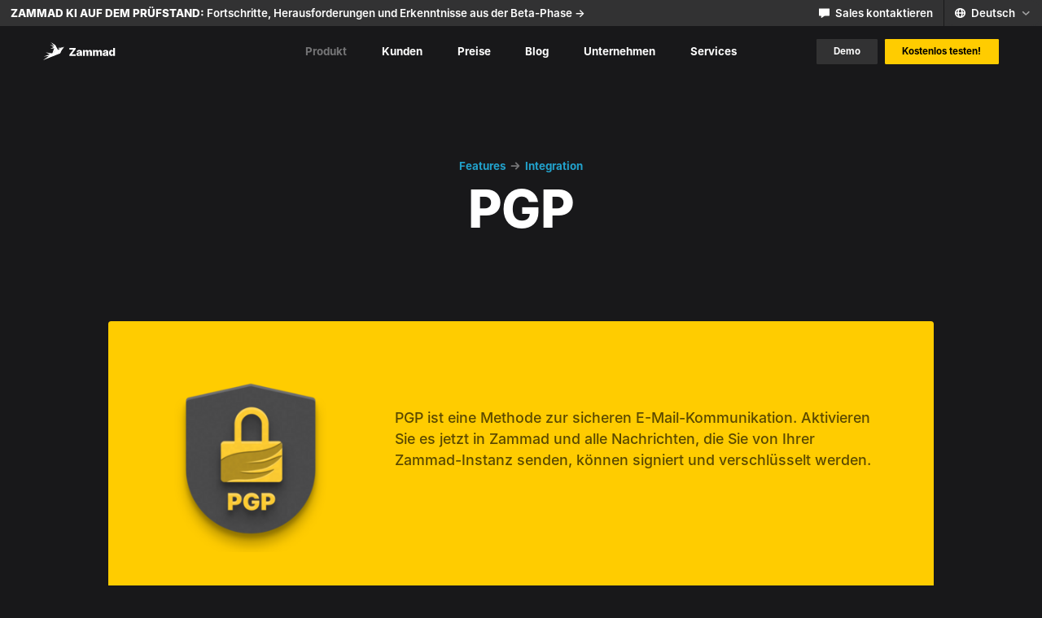

--- FILE ---
content_type: text/html; charset=UTF-8
request_url: https://zammad.com/de/produkt/features/pgp
body_size: 5833
content:
<!DOCTYPE html>
<html lang="de" data-template="feature" data-white-text="" id="top">
<meta charset="utf-8">
<meta http-equiv="x-ua-compatible" content="ie=edge">
<meta name="viewport" content="width=device-width,initial-scale=1.0">
<title>PGP Integration | Zammad Features</title>
<meta property="og:title" content="PGP Integration | Zammad Features">
<meta name="description" content="Verschlüsseln und Signieren Ihrer E-Mails in Zammad mit der PGP-Integration. Schnell und einfach eingerichtet mit unserer Schritt für Schritt Anleitung.">
<meta property="og:description" content="Verschlüsseln und Signieren Ihrer E-Mails in Zammad mit der PGP-Integration. Schnell und einfach eingerichtet mit unserer Schritt für Schritt Anleitung.">
<meta property="og:image" content="https://zammad.com/media/pages/product/features/pgp/615f2b2d94-1698589015/pgp-3200x-q85.png">
<meta property="og:image:width" content="512">
<meta property="og:image:height" content="512">
<meta property="og:type" content="website">
<meta property="og:url" content="https://zammad.com/de/produkt/features/pgp">
<link rel="alternate" hreflang="de" href="https://zammad.com/de/produkt/features/pgp">
<link rel="alternate" hreflang="en" href="https://zammad.com/en/product/features/pgp">

<link rel="preload" href="https://zammad.com/assets/fonts/Better_Times.woff2" as="font" type="font/woff2" crossorigin="anonymous">
<link rel="preload" href="https://zammad.com/assets/fonts/Inter-Regular.woff2" as="font" type="font/woff2" crossorigin="anonymous">
<link rel="preload" href="https://zammad.com/assets/fonts/Inter-Medium.woff2" as="font" type="font/woff2" crossorigin="anonymous">
<link rel="preload" href="https://zammad.com/assets/fonts/Inter-SemiBold.woff2" as="font" type="font/woff2" crossorigin="anonymous">
<link rel="preload" href="https://zammad.com/assets/fonts/Inter-Bold.woff2" as="font" type="font/woff2" crossorigin="anonymous">
<link rel="preload" href="https://zammad.com/assets/fonts/Inter-ExtraBold.woff2" as="font" type="font/woff2" crossorigin="anonymous">
<link rel="preload" href="https://zammad.com/assets/fonts/Inter-Black.woff2" as="font" type="font/woff2" crossorigin="anonymous">


<link rel="icon" type="image/png" href="https://zammad.com/media/site/29cab0b9f8-1698589017/favicon-16x16.png" sizes="16x16">
<link rel="icon" type="image/png" href="https://zammad.com/media/site/b0c52ef9a0-1698589021/favicon-32x32.png" sizes="32x32">
<link rel="icon" type="image/svg" href="https://zammad.com/media/site/1ef14402d2-1698589017/favicon-32x32.svg" sizes="32x32">
<link rel="icon" type="image/png" href="https://zammad.com/media/site/2994b37827-1698589020/favicon-152x152.png" sizes="152x152">

<link href="https://zammad.com/assets/css/style.1746196350.css" rel="stylesheet">
<div class="secretPath"></div>

<header>
	<nav class="topbar">
		<div class="topbar-inner">
						<a class="topbar-link" href="https://zammad.com/de/blog/entwicklung-von-ki-funktionen-in-zammad-heldpesk">
								<strong>Zammad KI auf dem Prüfstand:</strong>
								Fortschritte, Herausforderungen und Erkenntnisse aus der Beta-Phase ->			</a>
						<ul class="topbar-menu">
										<li class="topbar-menu-entry">
					<a class="topbar-menu-entry-link" href="https://zammad.com/de/unternehmen/kontakt">
												<span class="icon icon-contact topbar-menu-entry-link-icon">
	<span class="icon-ratio" style="padding-bottom: 100%">
		<svg><use xlink:href="https://zammad.com/assets/images/icons.svg?1746196350?2024-07-23#contact" /></svg>
	</span>
</span>												Sales kontaktieren					</a>
				</li>
										<li class="topbar-menu-entry">
					<div class="language-switch">
	<div class="language-switch-current">
		<span class="icon icon-world language-switch-current-icon">
	<span class="icon-ratio" style="padding-bottom: 100%">
		<svg><use xlink:href="https://zammad.com/assets/images/icons.svg?1746196350?2024-07-23#world" /></svg>
	</span>
</span>		<span class="language-switch-current-label">Deutsch</span>
		<span class="icon icon-arrow-down-small language-switch-current-arrow">
	<span class="icon-ratio" style="padding-bottom: 100%">
		<svg><use xlink:href="https://zammad.com/assets/images/icons.svg?1746196350?2024-07-23#arrow-down-small" /></svg>
	</span>
</span>	</div>
	<ul class="language-switch-popover">
				<li class="is-active">
			<a href="https://zammad.com/de/produkt/features/pgp" hreflang="de">
								<span class="icon icon-checkmark">
	<span class="icon-ratio" style="padding-bottom: 85.714285714286%">
		<svg><use xlink:href="https://zammad.com/assets/images/icons.svg?1746196350?2024-07-23#checkmark" /></svg>
	</span>
</span>								Deutsch			</a>
		</li>
				<li>
			<a href="https://zammad.com/en/product/features/pgp" hreflang="en">
								English			</a>
		</li>
			</ul>
</div>				</li>
			</ul>
		</div>
	</nav>
  <nav class="menu">
	<a class="logo" href="https://zammad.com/de" title="Zammad"><span class="icon icon-logo">
	<span class="icon-ratio" style="padding-bottom: 25.252525252525%">
		<svg><use xlink:href="https://zammad.com/assets/images/icons.svg?1746196350?2024-07-23#logo" /></svg>
	</span>
</span></a>
	<div class="menu-center">
						<div class="menu-entry submenu-open">
			<a href="https://zammad.com/de/produkt" class="menu-link menu-link--has-submenu is-active">Produkt</a>
						<span class="icon icon-arrow-down-small menu-entry-arrow">
	<span class="icon-ratio" style="padding-bottom: 100%">
		<svg><use xlink:href="https://zammad.com/assets/images/icons.svg?1746196350?2024-07-23#arrow-down-small" /></svg>
	</span>
</span>			<div class="menu-page" data-layout="portrait" data-size="large">
				<svg class="menu-page-mouse-guard" viewBox="0 0 1 1" preserveAspectRatio="none"><path d="m1 1c-.5 0-1-.5-1-1v1h1" /></svg>
				<div class="menu-page-level-1">
													<a class="menu-page-link" href="https://zammad.com/de/produkt">
						<div class="menu-page-link-title">Zammad auf einen Blick</div>
						<div class="menu-page-link-subtitle">Wie&#039;s funktioniert</div>
					</a>
												</div>
								<div class="menu-page-level-2">
										<div class="menu-page-group" data-size="large">
												<div class="menu-page-headline">Use Cases</div>
																								<a class="menu-page-link" href="https://zammad.com/de/produkt/product-service-support">
							<div class="menu-page-link-title">
								Produkt- / Service-Support															</div>
														<div class="menu-page-link-subtitle">So hilft Zammad Support-Teams</div>
													</a>
																								<a class="menu-page-link" href="https://zammad.com/de/produkt/support-handel">
							<div class="menu-page-link-title">
								Support f&uuml;r den Handel															</div>
														<div class="menu-page-link-subtitle">St&auml;rken Sie Ihr Handelsunternehmen</div>
													</a>
																								<a class="menu-page-link" href="https://zammad.com/de/produkt/zammad-it-service">
							<div class="menu-page-link-title">
								Zammad f&uuml;r den IT Service Desk															</div>
														<div class="menu-page-link-subtitle">Technischer Support leicht gemacht</div>
													</a>
																							</div>
										<div class="menu-page-group" data-size="large">
												<div class="menu-page-headline">Feature Decks</div>
																								<a class="menu-page-link" href="https://zammad.com/de/produkt/helpdesk">
							<div class="menu-page-link-title">
								Helpdesk															</div>
														<div class="menu-page-link-subtitle">Das einzige Support-Tool, das Sie brauchen</div>
													</a>
																								<a class="menu-page-link" href="https://zammad.com/de/produkt/produktivitaet">
							<div class="menu-page-link-title">
								Produktivit&auml;t															</div>
														<div class="menu-page-link-subtitle">Features f&uuml;r mehr Effizienz</div>
													</a>
																								<a class="menu-page-link" href="https://zammad.com/de/produkt/integration">
							<div class="menu-page-link-title">
								Integration															</div>
														<div class="menu-page-link-subtitle">Nutzen Sie Ihre Lieblingstools in Zammad</div>
													</a>
																								<a class="menu-page-link menu-page-link--more" href="https://zammad.com/de/produkt/features">
							<div class="menu-page-link-title">Alle Features ansehen</div>
							<span class="icon icon-arrow-right menu-page-link-arrow">
	<span class="icon-ratio" style="padding-bottom: 100%">
		<svg><use xlink:href="https://zammad.com/assets/images/icons.svg?1746196350?2024-07-23#arrow-right" /></svg>
	</span>
</span>						</a>
											</div>
									</div>
							</div>
					</div>
						<div class="menu-entry">
			<a href="https://zammad.com/de/kunden" class="menu-link menu-link--has-submenu">Kunden</a>
						<span class="icon icon-arrow-down-small menu-entry-arrow">
	<span class="icon-ratio" style="padding-bottom: 100%">
		<svg><use xlink:href="https://zammad.com/assets/images/icons.svg?1746196350?2024-07-23#arrow-down-small" /></svg>
	</span>
</span>			<div class="menu-page" data-layout="portrait" data-size="large">
				<svg class="menu-page-mouse-guard" viewBox="0 0 1 1" preserveAspectRatio="none"><path d="m1 1c-.5 0-1-.5-1-1v1h1" /></svg>
				<div class="menu-page-level-1">
													<a class="menu-page-link" href="https://zammad.com/de/kunden">
						<div class="menu-page-link-title">Kunden</div>
						<div class="menu-page-link-subtitle">Alles &uuml;ber unsere Kunden</div>
					</a>
												</div>
								<div class="menu-page-level-2">
										<div class="menu-page-group" data-size="small">
												<div class="menu-page-headline">Zusammenfassung für</div>
																								<a class="menu-page-link" href="https://zammad.com/de/kunden/unternehmen">
							<div class="menu-page-link-title">
								Zammad f&uuml;r Unternehmen															</div>
													</a>
																								<a class="menu-page-link" href="https://zammad.com/de/kunden/it-manager">
							<div class="menu-page-link-title">
								Zammad f&uuml;r IT Manager															</div>
													</a>
																								<a class="menu-page-link" href="https://zammad.com/de/kunden/support-mitarbeiter">
							<div class="menu-page-link-title">
								Zammad f&uuml;r Support-Agenten															</div>
													</a>
																							</div>
										<div class="menu-page-group" data-size="small">
												<div class="menu-page-headline">Kundengeschichten</div>
																								<a class="menu-page-link" href="https://zammad.com/de/kunden/amnesty-international">
							<div class="menu-page-link-title">
								Amnesty International															</div>
													</a>
																								<a class="menu-page-link" href="https://zammad.com/de/kunden/land-salzburg">
							<div class="menu-page-link-title">
								Land Salzburg															</div>
													</a>
																								<a class="menu-page-link" href="https://zammad.com/de/kunden/de-longhi">
							<div class="menu-page-link-title">
								De&#039;Longhi															</div>
													</a>
																							</div>
									</div>
							</div>
					</div>
						<div class="menu-entry">
			<a href="https://zammad.com/de/preis" class="menu-link">Preise</a>
					</div>
						<div class="menu-entry">
			<a href="https://zammad.com/de/blog" class="menu-link">Blog</a>
					</div>
						<div class="menu-entry">
			<a href="https://zammad.com/de/unternehmen" class="menu-link menu-link--has-submenu">Unternehmen</a>
						<span class="icon icon-arrow-down-small menu-entry-arrow">
	<span class="icon-ratio" style="padding-bottom: 100%">
		<svg><use xlink:href="https://zammad.com/assets/images/icons.svg?1746196350?2024-07-23#arrow-down-small" /></svg>
	</span>
</span>			<div class="menu-page" data-layout="landscape" data-size="large">
				<svg class="menu-page-mouse-guard" viewBox="0 0 1 1" preserveAspectRatio="none"><path d="m1 1c-.5 0-1-.5-1-1v1h1" /></svg>
				<div class="menu-page-level-1">
													<a class="menu-page-link" href="https://zammad.com/de/unternehmen">
						<div class="menu-page-link-title">&Uuml;ber uns</div>
						<div class="menu-page-link-subtitle">Wer wir sind und wie wir arbeiten</div>
					</a>
																	<a class="menu-page-link" href="https://zammad.com/de/unternehmen/spirit">
						<div class="menu-page-link-title">Spirit</div>
						<div class="menu-page-link-subtitle">Was uns antreibt</div>
					</a>
												</div>
								<div class="menu-page-level-2">
										<div class="menu-page-group" data-size="small">
																								<a class="menu-page-link" href="https://zammad.com/de/unternehmen/jobs">
							<div class="menu-page-link-title">
								Jobs																<span class="menu-page-link-childcount">4</span>
															</div>
													</a>
																								<a class="menu-page-link" href="https://zammad.com/de/unternehmen/presse">
							<div class="menu-page-link-title">
								Presse															</div>
													</a>
																								<a class="menu-page-link" href="https://zammad.com/de/unternehmen/kontakt">
							<div class="menu-page-link-title">
								Kontakt															</div>
													</a>
																								<a class="menu-page-link" href="https://zammad.com/de/unternehmen/datenschutz">
							<div class="menu-page-link-title">
								Datenschutz															</div>
													</a>
																																			</div>
									</div>
							</div>
					</div>
						<div class="menu-entry">
			<a href="https://zammad.com/de/services" class="menu-link menu-link--has-submenu">Services</a>
						<span class="icon icon-arrow-down-small menu-entry-arrow">
	<span class="icon-ratio" style="padding-bottom: 100%">
		<svg><use xlink:href="https://zammad.com/assets/images/icons.svg?1746196350?2024-07-23#arrow-down-small" /></svg>
	</span>
</span>			<div class="menu-page" data-layout="portrait" data-size="large">
				<svg class="menu-page-mouse-guard" viewBox="0 0 1 1" preserveAspectRatio="none"><path d="m1 1c-.5 0-1-.5-1-1v1h1" /></svg>
				<div class="menu-page-level-1">
													<a class="menu-page-link" href="https://zammad.com/de/services/professional-services">
						<div class="menu-page-link-title">Professional Services</div>
						<div class="menu-page-link-subtitle">Individuelle Workshops</div>
					</a>
																	<a class="menu-page-link" href="https://zammad.com/de/services/professional-training">
						<div class="menu-page-link-title">Professional Trainings</div>
						<div class="menu-page-link-subtitle">Agent und Admin Trainings</div>
					</a>
																	<a class="menu-page-link" href="https://zammad.com/de/services/webinare">
						<div class="menu-page-link-title">Kostenlose Webinare</div>
						<div class="menu-page-link-subtitle">Kurze Sessions</div>
					</a>
												</div>
							</div>
					</div>
				<div class="menu-center-mobile">
						<a class="menu-btn btn" href="https://zammad.com/de/services/webinare">Demo</a>
						<a href="https://zammad.com/de/loslegen" class="menu-btn btn btn--cta">Kostenlos testen!</a>
			<div class="social-links">
	<a href="https://mastodon.social/@zammad_hq" title="Zammad bei Mastodon">
		<span class="icon icon-mastodon">
	<span class="icon-ratio" style="padding-bottom: 100%">
		<svg><use xlink:href="https://zammad.com/assets/images/icons.svg?1746196350?2024-07-23#mastodon" /></svg>
	</span>
</span>	</a>
	<a href="https://www.linkedin.com/company/zammad" title="Zammad bei LinkedIn">
		<span class="icon icon-linkedin">
	<span class="icon-ratio" style="padding-bottom: 100%">
		<svg><use xlink:href="https://zammad.com/assets/images/icons.svg?1746196350?2024-07-23#linkedin" /></svg>
	</span>
</span>	</a>
	<a href="https://github.com/zammad" title="Zammad bei Github">
		<span class="icon icon-github">
	<span class="icon-ratio" style="padding-bottom: 100%">
		<svg><use xlink:href="https://zammad.com/assets/images/icons.svg?1746196350?2024-07-23#github" /></svg>
	</span>
</span>	</a>
	<a href="https://www.facebook.com/zammadhq/" title="Zammad bei Facebook">
		<span class="icon icon-facebook">
	<span class="icon-ratio" style="padding-bottom: 100%">
		<svg><use xlink:href="https://zammad.com/assets/images/icons.svg?1746196350?2024-07-23#facebook" /></svg>
	</span>
</span>	</a>
	<a href="https://www.instagram.com/zammad_hq" title="Zammad bei Instagram">
		<span class="icon icon-instagram">
	<span class="icon-ratio" style="padding-bottom: 100%">
		<svg><use xlink:href="https://zammad.com/assets/images/icons.svg?1746196350?2024-07-23#instagram" /></svg>
	</span>
</span>	</a>
</div>
<div class="footer-text"><p>Copyright © 2026 Zammad</p>
<p><a href="https://zammad.com/de/unternehmen/datenschutz">Datenschutz</a> <a href="https://zammad.com/de/unternehmen/agb">AGB</a></p></div>		</div>
	</div>
	<div class="menu-toggle js-toggle-menu">
		<span class="icon icon-burger">
	<span class="icon-ratio" style="padding-bottom: 100%">
		<svg><use xlink:href="https://zammad.com/assets/images/icons.svg?1746196350?2024-07-23#burger" /></svg>
	</span>
</span>		<span class="icon icon-close">
	<span class="icon-ratio" style="padding-bottom: 100%">
		<svg><use xlink:href="https://zammad.com/assets/images/icons.svg?1746196350?2024-07-23#close" /></svg>
	</span>
</span>	</div>
	<div class="menu-right">
				<a class="menu-btn btn btn--small" href="https://zammad.com/de/services/webinare">Demo</a>
				<a href="https://zammad.com/de/loslegen" class="menu-btn btn btn--small btn--cta">Kostenlos testen!</a>
	</div>
</nav></header>
<div class="container">
<div class="feature-page">
	<div class="text section text-content" data-theme="Blue" data-alignment="centered">
		<div class="breadcrumb">
			<a href="https://zammad.com/de/produkt/features">Features</a>
						<span class="icon icon-arrow-right">
	<span class="icon-ratio" style="padding-bottom: 100%">
		<svg><use xlink:href="https://zammad.com/assets/images/icons.svg?1746196350?2024-07-23#arrow-right" /></svg>
	</span>
</span>			<a href="https://zammad.com/de/produkt/integration">Integration</a>
					</div>
		<h1>PGP</h1>
	</div>
	<div class="sections">
<div class="info-box section" data-theme="Yellow">
		<img class="info-box-graphic" src="https://zammad.com/media/pages/product/features/pgp/615f2b2d94-1698589015/pgp-256x.png" srcset="https://zammad.com/media/pages/product/features/pgp/615f2b2d94-1698589015/pgp-256x.png 256w, https://zammad.com/media/pages/product/features/pgp/615f2b2d94-1698589015/pgp-384x.png 384w, https://zammad.com/media/pages/product/features/pgp/615f2b2d94-1698589015/pgp-512x.png 512w, https://zammad.com/media/pages/product/features/pgp/615f2b2d94-1698589015/pgp-768x.png 768w, https://zammad.com/media/pages/product/features/pgp/615f2b2d94-1698589015/pgp-1024x.png 1024w" sizes="18vw" width="256" height="256" alt="PGP Icon">
		<div class="info-box-content text-content"><p><br><br>PGP ist eine Methode zur sicheren E-Mail-Kommunikation. Aktivieren Sie es jetzt in Zammad und alle Nachrichten, die Sie von Ihrer Zammad-Instanz senden, können signiert und verschlüsselt werden.</p></div>
</div><div class="text section text-content" data-theme="Yellow" data-alignment="left">
	<h2 id="was-ist-pgp"><a href="#was-ist-pgp">Was ist PGP?</a></h2>
<p>PGP steht für Pretty Good Privacy. Damit können Sie signierte und verschlüsselte Nachrichten mit anderen austauschen. Aber warum sollten Sie das tun?</p>
<ul>
<li>
<p>Signieren<br />
ist der Beweis, dass eine Nachricht nicht manipuliert wurde und nicht von einem Unbekannten stammt. Mit anderen Worten, es garantiert die Integrität und Authentizität einer Nachricht.</p>
</li>
<li>
<p>Verschlüsselung<br />
verschlüsselt eine Nachricht so, dass sie nur von dem vorgesehenen Empfänger entschlüsselt werden kann. Das heißt, sie garantiert Datenschutz und Datensicherheit.</p>
</li>
</ul>
<p>Sie können PGP auch in Zammad aktivieren, so dass Ihre gesamte Kommunikation über Zammad sicher ist.</p>
<h3>Voraussetzungen</h3>
<p>Sie benötigen zwei Dinge, um PGP in Zammad zu aktivieren:</p>
<ul>
<li>
<p>einen privaten und einen öffentlichen Schlüssel für Ihre eigene Organisation. (Verwenden Sie diese, um <strong>ausgehende Nachrichten zu signieren</strong> und <strong>eingehende Nachrichten zu entschlüsseln</strong>.)</p>
</li>
<li>
<p>einen öffentlichen Schlüssel von den Kontakten, mit denen Sie verschlüsselt kommunizieren wollen. (Verwenden Sie diese zum <strong>Verschlüsseln ausgehender Nachrichten</strong>.)</p>
</li>
</ul>
<h3>Woher bekomme ich die Schlüssel?</h3>
<p>Der einfachste Weg ist es ein Schlüsselpaar (privater und öffentlicher Schlüssel) selbst lokal zu generieren.</p>
<p>Sie können den Status jeder Nachricht anhand des entsprechenden Symbols leicht erkennen:</p>
<figure><img alt="Verschl&uuml;sselungsoptionen in Zammad" height="340" sizes="(max-aspect-ratio=1/1) 93.9613526575vw, 51.8055555556vw" src="https://zammad.com/media/pages/product/features/pgp/3e886d4de4-1698589015/screenshot-2023-09-11-150944-1280x.png" srcset="https://zammad.com/media/pages/product/features/pgp/3e886d4de4-1698589015/screenshot-2023-09-11-150944-320x.png 320w, https://zammad.com/media/pages/product/features/pgp/3e886d4de4-1698589015/screenshot-2023-09-11-150944-640x.png 640w, https://zammad.com/media/pages/product/features/pgp/3e886d4de4-1698589015/screenshot-2023-09-11-150944-1280x.png 1280w, https://zammad.com/media/pages/product/features/pgp/3e886d4de4-1698589015/screenshot-2023-09-11-150944-1600x.png 1600w, https://zammad.com/media/pages/product/features/pgp/3e886d4de4-1698589015/screenshot-2023-09-11-150944-2560x.png 2560w, https://zammad.com/media/pages/product/features/pgp/3e886d4de4-1698589015/screenshot-2023-09-11-150944-3840x.png 3840w, https://zammad.com/media/pages/product/features/pgp/3e886d4de4-1698589015/screenshot-2023-09-11-150944-5120x.png 5120w" width="1280"></figure>
<h2 id="einrichten-von-pgp-in-zammad"><a href="#einrichten-von-pgp-in-zammad">Einrichten von PGP in Zammad</a></h2>
<p>In der Voreinstellung ist <strong>PGP in Zammad deaktiviert</strong>. Aktivieren Sie es, um die Einrichtung abzuschließen. Als nächstes können Sie damit beginnen, private und öffentliche Schlüssel hinzuzufügen und die Einstellungen für das Standardverhalten zu definieren. Sobald Sie damit fertig sind, können alle Ihre Nachrichten verschlüsselt und signiert werden!</p>
<figure><img alt="Screenshot Ticket Verschl&uuml;sselung in Zammad" height="993" sizes="(max-aspect-ratio=1/1) 93.9613526575vw, 51.8055555556vw" src="https://zammad.com/media/pages/product/features/pgp/8949affc42-1698589015/screen-shot-2023-09-11-at-15-19-59-1280x.png" srcset="https://zammad.com/media/pages/product/features/pgp/8949affc42-1698589015/screen-shot-2023-09-11-at-15-19-59-320x.png 320w, https://zammad.com/media/pages/product/features/pgp/8949affc42-1698589015/screen-shot-2023-09-11-at-15-19-59-640x.png 640w, https://zammad.com/media/pages/product/features/pgp/8949affc42-1698589015/screen-shot-2023-09-11-at-15-19-59-1280x.png 1280w, https://zammad.com/media/pages/product/features/pgp/8949affc42-1698589015/screen-shot-2023-09-11-at-15-19-59-1600x.png 1600w, https://zammad.com/media/pages/product/features/pgp/8949affc42-1698589015/screen-shot-2023-09-11-at-15-19-59-2560x.png 2560w, https://zammad.com/media/pages/product/features/pgp/8949affc42-1698589015/screen-shot-2023-09-11-at-15-19-59-3840x.png 3840w, https://zammad.com/media/pages/product/features/pgp/8949affc42-1698589015/screen-shot-2023-09-11-at-15-19-59-5120x.png 5120w" width="1280"></figure>
<p>Keine Sorge - das hört sich jetzt vielleicht etwas knifflig an, aber es ist eigentlich ganz einfach. Schauen Sie sich einfach unsere <a href="https://admin-docs.zammad.org/en/pre-release/system/integrations/pgp/index.html">Admin-Dokumentation</a> für eine Schritt-für-Schritt-Anleitung an.</p></div><div class="divider section">
	<div class="divider-line divider-line--left"></div>
	<span class="icon icon-phoenix">
	<span class="icon-ratio" style="padding-bottom: 89.285714285714%">
		<svg><use xlink:href="https://zammad.com/assets/images/icons.svg?1746196350?2024-07-23#phoenix" /></svg>
	</span>
</span>	<div class="divider-line divider-line--right"></div>
</div></div></div>

<div class="cta-bar">
	<div class="cta-bar-entry cta-bar-entry--cta" data-theme="Black">
		<div class="cursive">Signup</div>
		<div class="cta-bar-entry-text">Freuen Ihre Kunden sich schon auf die Service-Hotline?</div>
		<a href="https://zammad.com/de/loslegen" class="btn">Kostenlos testen!</a>
	</div>
	<div class="cta-bar-entry cta-bar-entry--newsletter" data-theme="Yellow">
		<div class="cursive">Newsletter</div>
		<div class="cta-bar-entry-text">Alle Neuigkeiten direkt in Ihrer Inbox!</div>
		<a href="https://zammad.m-pages.com/sign-up-de?utm_source=website&utm_medium=banner&utm_campaign=nl_cta" class="btn">Zum Newsletter anmelden</a>
	</div>
</div>

<footer class="footer">
	<div class="footer-menu">
			<div class="footer-menu-group">
				<h2 class="footer-menu-headline">Produkt</h2>
										<a class="footer-menu-item" href="https://zammad.com/de/produkt">Zammad auf einen Blick</a>
						<a class="footer-menu-item" href="https://zammad.com/de/advisories">Advisories</a>
						<a class="footer-menu-item" href="https://zammad.com/de/releases">Releases</a>
						<a class="footer-menu-item" href="https://zammad.com/de/10-gruende-fuer-zammad">10 Gr&uuml;nde f&uuml;r Zammad</a>
						</div>
			<div class="footer-menu-group">
				<h2 class="footer-menu-headline">Anwendungsfälle</h2>
										<a class="footer-menu-item" href="https://zammad.com/de/produkt/product-service-support">Produkt- / Service-Support</a>
						<a class="footer-menu-item" href="https://zammad.com/de/produkt/support-handel">Support f&uuml;r den Handel</a>
						<a class="footer-menu-item" href="https://zammad.com/de/produkt/zammad-it-service">Zammad f&uuml;r den IT Service Desk</a>
						</div>
			<div class="footer-menu-group">
						<a class="footer-menu-item footer-menu-item--external" href="https://docs.zammad.org/en/latest/" target="_blank">Dokumentation<span class="icon icon-external-arrow">
	<span class="icon-ratio" style="padding-bottom: 110%">
		<svg><use xlink:href="https://zammad.com/assets/images/icons.svg?1746196350?2024-07-23#external-arrow" /></svg>
	</span>
</span></a>
				</div>
			<div class="footer-menu-group">
						<a class="footer-menu-item footer-menu-item--external" href="https://support.zammad.com/help/de-de/3" target="_blank">FAQ<span class="icon icon-external-arrow">
	<span class="icon-ratio" style="padding-bottom: 110%">
		<svg><use xlink:href="https://zammad.com/assets/images/icons.svg?1746196350?2024-07-23#external-arrow" /></svg>
	</span>
</span></a>
				</div>
			<div class="footer-menu-group">
						<a class="footer-menu-item footer-menu-item--external" href="https://user-docs.zammad.org/de/latest/basics/zammad-glossary.html" target="_blank">Glossar<span class="icon icon-external-arrow">
	<span class="icon-ratio" style="padding-bottom: 110%">
		<svg><use xlink:href="https://zammad.com/assets/images/icons.svg?1746196350?2024-07-23#external-arrow" /></svg>
	</span>
</span></a>
				</div>
			<div class="footer-menu-group">
				<h2 class="footer-menu-headline">Feature Decks</h2>
										<a class="footer-menu-item" href="https://zammad.com/de/produkt/helpdesk">Helpdesk</a>
						<a class="footer-menu-item" href="https://zammad.com/de/produkt/produktivitaet">Produktivit&auml;t</a>
						<a class="footer-menu-item" href="https://zammad.com/de/produkt/integration">Integration</a>
						<a class="footer-menu-item" href="https://zammad.com/de/reporting">Reporting</a>
						</div>
			<div class="footer-menu-group">
				<h2 class="footer-menu-headline">Referenzen</h2>
										<a class="footer-menu-item" href="https://zammad.com/de/kunden">Kunden</a>
						</div>
			<div class="footer-menu-group">
				<h2 class="footer-menu-headline">Zammad im Vergleich</h2>
										<a class="footer-menu-item" href="https://zammad.com/de/zammad-als-alternative-zu-otrs-7">Zammad als Alternative zu OTRS 7</a>
						<a class="footer-menu-item" href="https://zammad.com/de/alternative-zu-otrs">Zammad als Alternative zu OTRS Community Edition</a>
						<a class="footer-menu-item" href="https://zammad.com/de/zammad-alternative-to-zendesk">Zammad als Alternative zu Zendesk</a>
						<a class="footer-menu-item" href="https://zammad.com/de/zammad-alternative-to-freshdesk">Zammad als Alternative zu Freshdesk</a>
						<a class="footer-menu-item" href="https://zammad.com/de/zammad-alternative-to-kayako">Zammad als Alternative zu Kayako</a>
						<a class="footer-menu-item" href="https://zammad.com/de/zammad-alternative-zu-jira">Zammad als Alternative zu Jira</a>
						<a class="footer-menu-item" href="https://zammad.com/de/zammad-alternative-atlassian">Zammad als Alternative zu Atlassian</a>
						<a class="footer-menu-item" href="https://zammad.com/de/otrs-zu-zammad">Wechsel von OTRS zu Zammad</a>
						<a class="footer-menu-item" href="https://zammad.com/de/freshdesk-zu-zammad">Wechsel von Freshdesk zu Zammad</a>
						<a class="footer-menu-item" href="https://zammad.com/de/zendesk-zu-zammad">Wechsel von Zendesk zu Zammad</a>
						<a class="footer-menu-item" href="https://zammad.com/de/mailbox-zu-zammad">Wechsel von einer Mailbox zu Zammad</a>
						</div>
			<div class="footer-menu-group">
				<h2 class="footer-menu-headline">Company</h2>
										<a class="footer-menu-item" href="https://zammad.com/de/unternehmen">&Uuml;ber uns</a>
						<a class="footer-menu-item" href="https://zammad.com/de/unternehmen/open-source">Open Source</a>
						<a class="footer-menu-item" href="https://zammad.com/de/unternehmen/spirit">Spirit</a>
						<a class="footer-menu-item" href="https://zammad.com/de/unternehmen/jobs">Jobs</a>
						<a class="footer-menu-item" href="https://zammad.com/de/unternehmen/kontakt">Kontakt</a>
						<a class="footer-menu-item" href="https://zammad.com/de/unternehmen/presse">Presse</a>
						<a class="footer-menu-item" href="https://zammad.com/de/unternehmen/impressum">Impressum</a>
						</div>
		</div>
	<div class="social-links">
	<a href="https://mastodon.social/@zammad_hq" title="Zammad bei Mastodon">
		<span class="icon icon-mastodon">
	<span class="icon-ratio" style="padding-bottom: 100%">
		<svg><use xlink:href="https://zammad.com/assets/images/icons.svg?1746196350?2024-07-23#mastodon" /></svg>
	</span>
</span>	</a>
	<a href="https://www.linkedin.com/company/zammad" title="Zammad bei LinkedIn">
		<span class="icon icon-linkedin">
	<span class="icon-ratio" style="padding-bottom: 100%">
		<svg><use xlink:href="https://zammad.com/assets/images/icons.svg?1746196350?2024-07-23#linkedin" /></svg>
	</span>
</span>	</a>
	<a href="https://github.com/zammad" title="Zammad bei Github">
		<span class="icon icon-github">
	<span class="icon-ratio" style="padding-bottom: 100%">
		<svg><use xlink:href="https://zammad.com/assets/images/icons.svg?1746196350?2024-07-23#github" /></svg>
	</span>
</span>	</a>
	<a href="https://www.facebook.com/zammadhq/" title="Zammad bei Facebook">
		<span class="icon icon-facebook">
	<span class="icon-ratio" style="padding-bottom: 100%">
		<svg><use xlink:href="https://zammad.com/assets/images/icons.svg?1746196350?2024-07-23#facebook" /></svg>
	</span>
</span>	</a>
	<a href="https://www.instagram.com/zammad_hq" title="Zammad bei Instagram">
		<span class="icon icon-instagram">
	<span class="icon-ratio" style="padding-bottom: 100%">
		<svg><use xlink:href="https://zammad.com/assets/images/icons.svg?1746196350?2024-07-23#instagram" /></svg>
	</span>
</span>	</a>
</div>
<div class="footer-text"><p>Copyright © 2026 Zammad</p>
<p><a href="https://zammad.com/de/unternehmen/datenschutz">Datenschutz</a> <a href="https://zammad.com/de/unternehmen/agb">AGB</a></p></div>	<div class="language-switch">
	<div class="language-switch-current">
		<span class="icon icon-world language-switch-current-icon">
	<span class="icon-ratio" style="padding-bottom: 100%">
		<svg><use xlink:href="https://zammad.com/assets/images/icons.svg?1746196350?2024-07-23#world" /></svg>
	</span>
</span>		<span class="language-switch-current-label">Deutsch</span>
		<span class="icon icon-arrow-down-small language-switch-current-arrow">
	<span class="icon-ratio" style="padding-bottom: 100%">
		<svg><use xlink:href="https://zammad.com/assets/images/icons.svg?1746196350?2024-07-23#arrow-down-small" /></svg>
	</span>
</span>	</div>
	<ul class="language-switch-popover">
				<li class="is-active">
			<a href="https://zammad.com/de/produkt/features/pgp" hreflang="de">
								<span class="icon icon-checkmark">
	<span class="icon-ratio" style="padding-bottom: 85.714285714286%">
		<svg><use xlink:href="https://zammad.com/assets/images/icons.svg?1746196350?2024-07-23#checkmark" /></svg>
	</span>
</span>								Deutsch			</a>
		</li>
				<li>
			<a href="https://zammad.com/en/product/features/pgp" hreflang="en">
								English			</a>
		</li>
			</ul>
</div>	<a href="#top" class="footer-up js-up"><span class="icon icon-arrow-right">
	<span class="icon-ratio" style="padding-bottom: 100%">
		<svg><use xlink:href="https://zammad.com/assets/images/icons.svg?1746196350?2024-07-23#arrow-right" /></svg>
	</span>
</span></a>
</footer>
</div>

<script src="https://support.zammad.com/assets/chat/chat-no-jquery.js"></script>


	<script>
	  	var _paq = window._paq || [];
                    _paq.push(['disableCookies']);
        		_paq.push(['trackPageView']);
	  	_paq.push(['enableLinkTracking']);
	    (function() {
	    	var u='https://zammad.matomo.cloud/';
	    	_paq.push(['setTrackerUrl', u+'matomo.php']);
	    	_paq.push(['setSiteId', 1]);
	    	var d=document, g=d.createElement('script'), s=d.getElementsByTagName('script')[0];
	    	g.type='text/javascript'; g.async=true; g.defer=true; g.src=u+'matomo.js'; s.parentNode.insertBefore(g,s);
	  	})();
	</script>

<script>
	var rootUrl = 'https://zammad.com/de';
</script>
<script src="https://zammad.com/assets/js/main.1746196350.js"></script>

--- FILE ---
content_type: image/svg+xml
request_url: https://zammad.com/assets/images/icons.svg?1746196350?2024-07-23
body_size: 16554
content:
<?xml version="1.0" encoding="UTF-8"?><!DOCTYPE svg PUBLIC "-//W3C//DTD SVG 1.1//EN" "http://www.w3.org/Graphics/SVG/1.1/DTD/svg11.dtd"><svg xmlns="http://www.w3.org/2000/svg" xmlns:xlink="http://www.w3.org/1999/xlink"><symbol id="arrow-down-small" viewBox="0 0 16 16">
    <path d="M12 5 7.707 9.293 3.414 5 2 6.414l5 5a1 1 0 0 0 1.414 0l5-5L12 5Z" fill="#FFF" fill-rule="evenodd"/>
</symbol><symbol id="arrow-left" viewBox="0 0 16 16">
    <path d="M8.414 4 7 2.586 2.293 7.293a1 1 0 0 0 0 1.414L7 13.414 8.414 12l-3-3H14V7H5.414l3-3Z" fill-rule="evenodd"/>
</symbol><symbol id="arrow-right" viewBox="0 0 16 16">
    <path d="M7.586 4 9 2.586l4.707 4.707a1 1 0 0 1 0 1.414L9 13.414 7.586 12l3-3H2V7h8.586l-3-3Z" fill-rule="evenodd"/>
</symbol><symbol id="burger" viewBox="0 0 20 20">
    <path d="M20 15v2H0v-2h20Zm0-6v2H0V9h20Zm0-6v2H0V3h20Z" fill-rule="nonzero"/>
</symbol><symbol id="checkbox-checked" viewBox="0 0 24 24">
    <path d="M22 1H2a1 1 0 0 0-1 1v20a1 1 0 0 0 1 1h20a1 1 0 0 0 1-1V2a1 1 0 0 0-1-1ZM10.049 17.463 5.586 13 7 11.586l2.951 2.951 6.955-7.948 1.505 1.317-8.362 9.557Z" fill-rule="evenodd"/>
</symbol><symbol id="checkbox" viewBox="0 0 24 24">
    <path d="M22 1a1 1 0 0 1 1 1v20a1 1 0 0 1-1 1H2a1 1 0 0 1-1-1V2a1 1 0 0 1 1-1h20Zm-.5 1.5h-19v19h19v-19Z" fill-rule="nonzero"/>
</symbol><symbol id="checkmark" viewBox="0 0 14 12">
    <path d="M5.049 11.463.586 7 2 5.586l2.951 2.951L11.906.589l1.505 1.317z" fill-rule="evenodd"/>
</symbol><symbol id="close" viewBox="0 0 20 20">
    <path fill-rule="nonzero" d="M18 .586 19.414 2l-7.999 8 8 8L18 19.414l-8-7.999-8 8L.586 18l7.999-8-8-8L2 .586l8 7.999z"/>
</symbol><symbol id="contact" viewBox="0 0 16 16">
    <path d="M15.304.7H.696A.695.695 0 0 0 0 1.396V11.83c0 .385.311.696.696.696h2.782v3.13a.348.348 0 0 0 .55.283l4.779-3.413h6.497A.695.695 0 0 0 16 11.83V1.396A.695.695 0 0 0 15.304.7Z" fill="#FFF" fill-rule="nonzero"/>
</symbol><symbol id="dribbble" viewBox="0 0 32 32">
    <path d="M16 0C7.178 0 0 7.178 0 16s7.178 16 16 16 16-7.178 16-16S24.822 0 16 0Zm10.579 7.378a13.601 13.601 0 0 1 3.086 8.514c-.45-.096-4.97-1.012-9.516-.44a42.33 42.33 0 0 0-1.202-2.685C24 10.704 26.291 7.768 26.58 7.378Zm-1.52-1.58c-.245.35-2.303 3.115-7.162 4.937a72.949 72.949 0 0 0-5.1-8A13.631 13.631 0 0 1 25.06 5.797ZM10.19 3.653c.361.494 2.803 3.878 5.068 7.904-6.393 1.697-12.024 1.673-12.635 1.665.886-4.241 3.744-7.766 7.568-9.57ZM2.335 16.02c0-.14.002-.279.007-.418.597.012 7.22.098 14.045-1.945.391.766.765 1.543 1.108 2.32-4.942 1.392-9.432 5.388-11.647 9.18a13.612 13.612 0 0 1-3.513-9.137ZM7.61 26.802c1.428-2.918 5.302-6.685 10.812-8.565 1.919 4.986 2.712 9.165 2.915 10.364a13.639 13.639 0 0 1-13.727-1.799Zm16.025.548c-.14-.831-.868-4.832-2.655-9.744 4.283-.686 8.045.437 8.513.584a13.69 13.69 0 0 1-5.858 9.16Z" fill-rule="nonzero"/>
</symbol><symbol id="external-arrow" viewBox="0 0 10 11">
    <path d="M2.193 2.778v-2h6.656a1 1 0 0 1 1 1v6.657h-2V4.192l-6.07 6.071L.363 8.85l6.071-6.071H2.193Z" fill-rule="evenodd"/>
</symbol><symbol id="facebook" viewBox="0 0 32 32">
    <path d="m23.071 18 .889-5.791h-5.557V8.45c0-1.585.776-3.13 3.265-3.13h2.526V.392S21.902 0 19.71 0c-4.576 0-7.568 2.774-7.568 7.795v4.414H7.056V18h5.087v14h6.26V18h4.668Z" fill-rule="nonzero"/>
</symbol><symbol id="github" viewBox="0 0 32 32">
    <path d="M10.703 25.123c0 .129-.148.232-.335.232-.213.02-.362-.084-.362-.232 0-.13.149-.233.336-.233.193-.019.361.084.361.233Zm-2.006-.29c-.045.128.084.277.277.315.168.065.361 0 .4-.129.039-.129-.084-.277-.277-.335-.168-.045-.355.02-.4.148Zm2.851-.11c-.187.045-.316.167-.296.316.019.129.187.213.38.167.187-.045.316-.167.297-.296-.02-.123-.194-.207-.38-.187ZM15.794 0C6.845 0 0 6.794 0 15.742c0 7.155 4.503 13.277 10.935 15.432.826.149 1.117-.361 1.117-.78 0-.4-.02-2.607-.02-3.962 0 0-4.516.968-5.464-1.922 0 0-.736-1.878-1.794-2.362 0 0-1.477-1.013.103-.993 0 0 1.607.129 2.49 1.664 1.414 2.49 3.781 1.775 4.704 1.349.148-1.033.568-1.749 1.032-2.174-3.606-.4-7.245-.923-7.245-7.13 0-1.774.49-2.664 1.523-3.8-.168-.419-.716-2.148.167-4.38C8.897 6.264 12 8.426 12 8.426a15.158 15.158 0 0 1 4.052-.549c1.374 0 2.76.188 4.051.549 0 0 3.103-2.168 4.452-1.742.884 2.239.335 3.961.168 4.38 1.032 1.142 1.664 2.033 1.664 3.8 0 6.226-3.8 6.723-7.406 7.13.593.51 1.096 1.477 1.096 2.993 0 2.174-.019 4.865-.019 5.394 0 .419.297.929 1.116.78C27.626 29.02 32 22.897 32 15.741 32 6.795 24.742 0 15.794 0ZM6.27 22.252c-.084.064-.065.213.045.335.103.103.252.148.336.065.083-.065.064-.213-.046-.336-.103-.103-.251-.148-.335-.064Zm-.697-.523c-.045.084.02.187.149.252.103.064.232.045.277-.046.045-.083-.02-.187-.148-.251-.13-.039-.233-.02-.278.045Zm2.09 2.297c-.103.084-.064.277.084.4.149.148.336.168.42.064.084-.084.045-.277-.084-.4-.142-.148-.336-.167-.42-.064Zm-.735-.949c-.103.065-.103.233 0 .381s.277.213.361.148c.104-.083.104-.251 0-.4-.09-.148-.258-.212-.361-.129Z" fill-rule="nonzero"/>
</symbol><symbol id="instagram" viewBox="0 0 32 32">
    <path d="M16.007 7.822a8.158 8.158 0 0 0-8.17 8.17 8.158 8.158 0 0 0 8.17 8.172 8.158 8.158 0 0 0 8.17-8.171 8.158 8.158 0 0 0-8.17-8.17Zm0 13.483a5.322 5.322 0 0 1-5.312-5.312 5.317 5.317 0 0 1 5.312-5.312 5.317 5.317 0 0 1 5.312 5.312c0 2.93-2.39 5.312-5.312 5.312Zm10.41-13.817c0 1.06-.853 1.906-1.905 1.906a1.906 1.906 0 1 1 1.906-1.906Zm5.412 1.934c-.12-2.553-.704-4.814-2.574-6.677C27.392.882 25.131.299 22.578.17 19.947.02 12.06.02 9.429.17 6.884.29 4.622.875 2.752 2.738.882 4.6.306 6.862.178 9.415c-.15 2.631-.15 10.517 0 13.149.12 2.552.704 4.814 2.574 6.677 1.87 1.863 4.124 2.446 6.677 2.574 2.631.15 10.518.15 13.149 0 2.553-.12 4.814-.704 6.677-2.574 1.863-1.863 2.446-4.125 2.574-6.677.15-2.632.15-10.51 0-13.142ZM28.43 25.387a5.378 5.378 0 0 1-3.03 3.029c-2.097.832-7.075.64-9.393.64-2.318 0-7.303.185-9.394-.64a5.378 5.378 0 0 1-3.029-3.03c-.832-2.097-.64-7.075-.64-9.393 0-2.318-.185-7.303.64-9.394a5.378 5.378 0 0 1 3.03-3.03c2.097-.831 7.075-.64 9.393-.64 2.318 0 7.303-.184 9.394.64a5.378 5.378 0 0 1 3.03 3.03c.831 2.098.64 7.076.64 9.394 0 2.318.191 7.303-.64 9.394Z" fill-rule="nonzero"/>
</symbol><symbol id="linkedin" viewBox="0 0 32 32">
    <path d="M29.714 0H2.28C1.02 0 0 1.036 0 2.307v27.386C0 30.964 1.021 32 2.279 32h27.435C30.971 32 32 30.964 32 29.693V2.307C32 1.036 30.971 0 29.714 0ZM9.671 27.429H4.93V12.157h4.75V27.43H9.67ZM7.3 10.07a2.751 2.751 0 0 1 0-5.5 2.756 2.756 0 0 1 2.75 2.75 2.747 2.747 0 0 1-2.75 2.75ZM27.45 27.43h-4.743V20c0-1.771-.036-4.05-2.464-4.05-2.472 0-2.85 1.929-2.85 3.921v7.558H12.65V12.157h4.55v2.086h.064c.636-1.2 2.186-2.464 4.493-2.464 4.8 0 5.693 3.164 5.693 7.278v8.372Z" fill-rule="nonzero"/>
</symbol><symbol id="logo" viewBox="0 0 99 25">
    <g fill-rule="evenodd">
        <path d="M44.418 19v-2.141h-5.295l5.3-7.266V8.091h-8.63v2.141h5.295l-5.3 7.266V19h8.63Zm3.711.138c.38 0 .722-.047 1.025-.143a2.26 2.26 0 0 0 .794-.432c.226-.192.411-.426.557-.703h.064V19h2.45v-5.561c0-.433-.09-.819-.269-1.156a2.457 2.457 0 0 0-.759-.855 3.653 3.653 0 0 0-1.15-.533 5.372 5.372 0 0 0-1.444-.183c-.732 0-1.358.112-1.878.338-.52.225-.928.534-1.225.927-.296.392-.48.837-.551 1.334l2.402.085a.986.986 0 0 1 .4-.618c.21-.149.486-.223.83-.223.32 0 .574.074.762.223.188.15.283.36.283.634v.027a.443.443 0 0 1-.195.386c-.13.09-.336.16-.62.208-.284.048-.66.093-1.124.136a6.448 6.448 0 0 0-1.172.205c-.366.101-.69.25-.97.445s-.5.449-.66.761c-.16.313-.24.696-.24 1.15 0 .54.116.989.349 1.346.233.357.55.623.954.799.403.176.865.263 1.387.263Zm.804-1.704c-.298 0-.544-.071-.737-.213-.194-.142-.29-.348-.29-.618 0-.178.045-.331.135-.46a.977.977 0 0 1 .394-.318c.173-.081.381-.142.626-.18.121-.019.247-.038.378-.06a6.111 6.111 0 0 0 .728-.165c.104-.032.194-.067.269-.106v.778c0 .266-.068.5-.203.7-.135.2-.315.358-.54.471-.226.114-.479.17-.76.17ZM56.997 19v-4.842c0-.27.049-.504.146-.703.098-.199.234-.353.408-.46.174-.11.374-.163.602-.163.337 0 .609.11.815.33.206.22.309.52.309.9V19h2.503v-4.885c0-.39.102-.702.307-.934.204-.233.485-.35.844-.35.334 0 .605.108.815.323.21.215.314.526.314.935V19h2.605v-5.508c0-.863-.242-1.542-.725-2.037-.483-.496-1.111-.743-1.885-.743-.604 0-1.128.146-1.572.44a2.136 2.136 0 0 0-.895 1.168h-.085c-.11-.49-.367-.88-.772-1.172-.405-.29-.891-.436-1.46-.436-.56 0-1.044.143-1.449.431-.404.288-.692.68-.862 1.177h-.091v-1.502h-2.477V19h2.605Zm13.678 0v-4.842c0-.27.048-.504.146-.703.098-.199.234-.353.408-.46.174-.11.374-.163.602-.163.337 0 .609.11.814.33.206.22.31.52.31.9V19h2.503v-4.885c0-.39.102-.702.306-.934.204-.233.486-.35.845-.35.333 0 .605.108.815.323.21.215.314.526.314.935V19h2.605v-5.508c0-.863-.242-1.542-.725-2.037-.483-.496-1.111-.743-1.886-.743-.603 0-1.127.146-1.57.44a2.136 2.136 0 0 0-.896 1.168h-.085c-.11-.49-.368-.88-.772-1.172-.405-.29-.892-.436-1.46-.436-.561 0-1.044.143-1.449.431-.405.288-.692.68-.863 1.177h-.09v-1.502H68.07V19h2.605Zm13.38.138c.38 0 .72-.047 1.024-.143a2.26 2.26 0 0 0 .794-.432c.226-.192.411-.426.557-.703h.064V19h2.45v-5.561c0-.433-.09-.819-.269-1.156a2.457 2.457 0 0 0-.76-.855 3.653 3.653 0 0 0-1.15-.533 5.372 5.372 0 0 0-1.443-.183c-.732 0-1.358.112-1.878.338-.52.225-.928.534-1.225.927-.296.392-.48.837-.551 1.334l2.402.085a.986.986 0 0 1 .4-.618c.21-.149.486-.223.83-.223.32 0 .574.074.762.223.188.15.283.36.283.634v.027a.443.443 0 0 1-.195.386c-.13.09-.336.16-.62.208-.285.048-.66.093-1.124.136a6.448 6.448 0 0 0-1.172.205c-.366.101-.69.25-.97.445s-.5.449-.66.761c-.16.313-.24.696-.24 1.15 0 .54.116.989.349 1.346.233.357.55.623.953.799.404.176.866.263 1.388.263Zm.803-1.704c-.298 0-.544-.071-.737-.213-.194-.142-.29-.348-.29-.618 0-.178.045-.331.135-.46a.977.977 0 0 1 .394-.318c.173-.081.381-.142.626-.18.121-.019.247-.038.378-.06a6.111 6.111 0 0 0 .728-.165c.104-.032.194-.067.269-.106v.778c0 .266-.068.5-.203.7-.135.2-.315.358-.54.471-.226.114-.479.17-.76.17Zm8.447 1.683c.412 0 .77-.067 1.074-.202.303-.135.556-.313.759-.533.202-.22.358-.456.468-.708h.08V19h2.579V8.09H95.66v4.13h-.054a2.671 2.671 0 0 0-.452-.72 2.303 2.303 0 0 0-.757-.567c-.305-.148-.673-.221-1.102-.221-.572 0-1.106.149-1.601.447-.495.298-.896.758-1.201 1.38-.306.621-.458 1.413-.458 2.375 0 .927.147 1.703.442 2.328.295.625.689 1.094 1.182 1.406a3.014 3.014 0 0 0 1.646.47Zm.906-2.03a1.26 1.26 0 0 1-.818-.268c-.222-.18-.391-.433-.508-.76a3.408 3.408 0 0 1-.176-1.15c0-.44.057-.822.173-1.145.115-.323.285-.574.509-.751.223-.178.497-.267.82-.267.316 0 .587.087.812.261.226.174.398.423.517.746s.178.709.178 1.156c0 .44-.06.824-.18 1.15-.122.327-.294.58-.517.76-.224.179-.494.269-.81.269Z" fill-rule="nonzero"/>
        <path d="M12.574 15.55.721 19.88l16.448-1.934z" fill="#D9B42F"/>
        <path d="m12.574 15.55 1.565 3.653-10.644-5.048z" fill="#FFE188"/>
        <path d="m27.515 7.428-1.206 1.89 2.513-2.412zM20.67 7.731l2.156.935 3.49-.84-.008-.386z" fill="#E83F00"/>
        <path d="m28.599 6.098-1.985 1.16-1.203.86-.705 3.444.584-.29zM26.308 7.44 19.89 9.077l2.8.582z" fill="#CD2015"/>
        <path d="m23.026 15.596 2.255-4.303 1.332-4.036-14.039 8.293 4.529.622z" fill="#EA4F86"/>
        <path d="m12.575 15.55 2.59-1.395 1.353-10.307z" fill="#00A2C9"/>
        <path d="M16.518 3.848 10.419-.066l6.248 7.06z" fill="#00A2C9"/>
        <path d="m16.607 5.655-7.35-2.268 7.44 4.791z" fill="#5A8794"/>
        <path d="m16.607 5.655-6.894 3.4 6.984-.877z" fill="#005971"/>
        <path d="M16.518 3.848 14.83 14.566l2.883-1.836-1.047-8.6z" fill="#5EB2D1"/>
        <path d="m22.58 9.638 1.188 4.549-.742 1.41-2.596-4.688z" fill="#F59B00"/>
        <path d="m15.867 15.356-1.728 3.847 8.887-3.607z" fill="#E83F00"/>
        <path d="m16.518 3.848.585 12.324 5.923-.576z" fill="#BAE2F5"/>
        <path d="m16.95 12.975.153 3.198-6.182 2.176 1.653-2.799z" fill="#F59B00"/>
        <path d="m17.103 16.173-2.964 3.03L.028 24.91l12.546-9.359z" fill="#FFD130"/>
    </g>
</symbol><symbol id="marker" viewBox="0 0 24 24">
    <path d="M12 0a8.009 8.009 0 0 0-8 8c0 3.51 5 12.025 7.148 15.524a1 1 0 0 0 1.704-.001C15 20.026 20 11.514 20 8a8.009 8.009 0 0 0-8-8Zm0 11.5a3.5 3.5 0 1 1 0-7 3.5 3.5 0 0 1 0 7Z" fill-rule="nonzero"/>
</symbol><symbol id="mastodon" viewBox="0 0 32 32">
    <path d="M31.389 7.085c-.47-3.439-3.515-6.148-7.124-6.673-.61-.09-2.916-.412-8.26-.412h-.04c-5.346 0-6.493.323-7.102.412-3.509.51-6.713 2.945-7.49 6.424-.374 1.713-.414 3.613-.345 5.355.1 2.499.118 4.993.349 7.482.16 1.653.437 3.292.832 4.907.739 2.981 3.73 5.463 6.661 6.475a18.139 18.139 0 0 0 9.746.506c.356-.081.707-.176 1.055-.284.785-.245 1.706-.52 2.383-1.003a.076.076 0 0 0 .03-.058v-2.412a.07.07 0 0 0-.027-.055.073.073 0 0 0-.061-.013 27.425 27.425 0 0 1-6.324.727c-3.666 0-4.651-1.712-4.934-2.424a7.414 7.414 0 0 1-.428-1.912.07.07 0 0 1 .026-.057.072.072 0 0 1 .062-.014c2.037.484 4.126.728 6.221.727.504 0 1.007 0 1.51-.013 2.108-.058 4.33-.164 6.403-.563.052-.01.104-.018.148-.032 3.27-.618 6.383-2.558 6.7-7.471.011-.193.041-2.026.041-2.227.002-.682.223-4.839-.032-7.392Zm-5.034 12.259h-3.44v-8.29c0-1.746-.739-2.636-2.242-2.636-1.652 0-2.48 1.053-2.48 3.133v4.538h-3.418V11.55c0-2.08-.83-3.133-2.482-3.133-1.494 0-2.24.89-2.242 2.636v8.29H6.615v-8.542c0-1.745.453-3.132 1.358-4.16.934-1.025 2.16-1.552 3.68-1.552 1.76 0 3.09.667 3.977 1.997l.856 1.414.857-1.414c.887-1.33 2.217-1.997 3.975-1.997 1.519 0 2.744.527 3.681 1.552.906 1.027 1.359 2.414 1.359 4.16l-.003 8.542Z" fill-rule="nonzero"/>
</symbol><symbol id="phoenix" viewBox="0 0 28 25">
    <path d="m9.471 0 6.198 3.657 6.864 11.38-8.708 3.863L0 25l7.612-6.051-7.088 1.07 8.223-3.308-5.664-2.446 9.074 1.072 2.145-7.14.854-.142-6.066.961 4.615-2.433-5.267-3.147 7.034 1.906-1.202-.33L9.471 0Zm18.29 5.47-.73 1.213.969-.425-1.817 1.847-1.536 2.582-1.414 2.932-.7 1.419-2.733-4.54 2.098-1.34-2.702-.457 6.627-2.018 1.939-1.213Zm-2.749 1.45-3.766 1.15-1.652-.614 5.418-.536Z" fill-rule="nonzero"/>
</symbol><symbol id="play" viewBox="0 0 56 56">
    <g fill="none" fill-rule="evenodd">
        <circle fill="#1A1A1A" cx="28" cy="28" r="28"/>
        <path d="m38.218 28.84-14.195 9.164a1 1 0 0 1-1.542-.84V18.836a1 1 0 0 1 1.542-.84l14.195 9.164a1 1 0 0 1 0 1.68Z" fill="#FFFFFE"/>
    </g>
</symbol><symbol id="pointing-arrow" viewBox="0 0 34 17">
    <path d="M5.148.62.182 15.464l14.855-4.933-4.018-4.028c7.021-3.647 13.965-.648 21.077 9.3l.268.377L34 15.03C26.095 3.786 17.852.338 9.545 5.026L5.148.62Z" fill-rule="nonzero"/>
</symbol><symbol id="quote" viewBox="0 0 173 132">
    <path d="M36.932 131.747c23.792-20.597 46.52-57.528 46.52-91.264V0h-62.5v40.66c0 31.428-9.943 52.912-20.952 70.846l36.932 20.241Zm88.6 0c23.793-20.597 46.52-57.528 46.52-91.264V0h-62.5v40.66c0 31.428-9.943 52.912-20.951 70.846l36.932 20.241Z" fill-rule="nonzero"/>
</symbol><symbol id="twitter" viewBox="0 0 32 32">
    <path d="M28.71 9.477c.02.284.02.569.02.853 0 8.67-6.598 18.66-18.659 18.66A18.533 18.533 0 0 1 0 26.046c.528.06 1.036.08 1.584.08 3.066 0 5.888-1.035 8.142-2.801a6.57 6.57 0 0 1-6.132-4.548c.406.06.812.101 1.238.101.59 0 1.178-.081 1.726-.223A6.56 6.56 0 0 1 1.3 12.218v-.08a6.605 6.605 0 0 0 2.965.832A6.554 6.554 0 0 1 1.34 7.508a6.51 6.51 0 0 1 .893-3.31 18.642 18.642 0 0 0 13.523 6.863 7.404 7.404 0 0 1-.162-1.503A6.555 6.555 0 0 1 22.152 3c1.889 0 3.594.792 4.792 2.071a12.912 12.912 0 0 0 4.163-1.584 6.54 6.54 0 0 1-2.884 3.614A13.148 13.148 0 0 0 32 6.087a14.098 14.098 0 0 1-3.29 3.391Z" fill-rule="nonzero"/>
</symbol><symbol id="upload" viewBox="0 0 20 20">
    <g fill-rule="evenodd">
        <path d="M14 9.414 15.414 8l-4.707-4.707a1 1 0 0 0-1.414 0L4.586 8 6 9.414l3-3V15h2V6.414l3 3Z"/>
        <path d="M2 15v1c0 1.384.51 1.952 1.824 1.997L4 18h12c1.383 0 1.952-.506 1.997-1.823L18 16v-1h2v1c0 2.482-1.37 3.912-3.772 3.996L16 20H4C1.527 20 .089 18.635.004 16.229L0 16v-1h2Z" fill-rule="nonzero"/>
    </g>
</symbol><symbol id="world" viewBox="0 0 16 16">
    <path d="M8 0C3.6 0 0 3.6 0 8s3.6 8 8 8 8-3.6 8-8-3.6-8-8-8Zm5.9 7H12c-.1-1.5-.4-2.9-.8-4.1 1.4.9 2.4 2.4 2.7 4.1ZM8 14c-.6 0-1.8-1.9-2-5h4c-.2 3.1-1.4 5-2 5ZM6 7c.2-3.1 1.3-5 2-5s1.8 1.9 2 5H6ZM4.9 2.9C4.4 4.1 4.1 5.5 4 7H2.1c.3-1.7 1.3-3.2 2.8-4.1ZM2.1 9H4c.1 1.5.4 2.9.8 4.1-1.4-.9-2.4-2.4-2.7-4.1Zm9 4.1c.5-1.2.7-2.6.8-4.1h1.9c-.2 1.7-1.2 3.2-2.7 4.1Z" fill="#FFF" fill-rule="evenodd"/>
</symbol><symbol id="youtube" viewBox="0 0 32 32">
    <path d="M31.225 8.508a4.007 4.007 0 0 0-2.82-2.837C25.918 5 15.945 5 15.945 5s-9.972 0-12.46.67A4.007 4.007 0 0 0 .667 8.509C0 11.012 0 16.234 0 16.234s0 5.223.666 7.726c.367 1.381 1.448 2.424 2.82 2.793 2.487.67 12.46.67 12.46.67s9.972 0 12.46-.67c1.371-.37 2.452-1.412 2.819-2.793.666-2.503.666-7.726.666-7.726s0-5.222-.666-7.726ZM12.684 20.976v-9.483l8.335 4.741-8.335 4.742Z" fill-rule="nonzero"/>
</symbol></svg>

--- FILE ---
content_type: image/svg+xml
request_url: https://zammad.com/assets/images/checkmark-yellow.svg
body_size: 990
content:
<?xml version="1.0" encoding="UTF-8"?>
<svg width="20px" height="20px" viewBox="0 0 20 20" version="1.1" xmlns="http://www.w3.org/2000/svg" xmlns:xlink="http://www.w3.org/1999/xlink">
    <title>checkmark-yellow</title>
    <g id="checkmark-yellow" stroke="none" stroke-width="1" fill="none" fill-rule="evenodd">
        <circle id="Oval" fill="#FFCE33" cx="10" cy="10" r="10"></circle>
        <path d="M7.98771202,15.0005941 C7.72251721,15.0005941 7.46820475,14.8951434 7.28071202,14.7075941 L4.28071202,11.7075941 C3.90173981,11.3152152 3.90715965,10.6915093 4.29289345,10.3057755 C4.67862724,9.92004169 5.30233313,9.91462186 5.69471202,10.2935941 L7.89471202,12.4935941 L14.197712,4.38659407 C14.5368149,3.95028913 15.1654071,3.87149126 15.601712,4.21059409 C16.0380169,4.54969692 16.1168148,5.17828912 15.777712,5.61459407 L8.77771202,14.6145941 C8.60179693,14.8419065 8.3365758,14.982532 8.04971202,15.0005941 L7.98771202,15.0005941 Z" id="Path" fill="#19191A"></path>
    </g>
</svg>